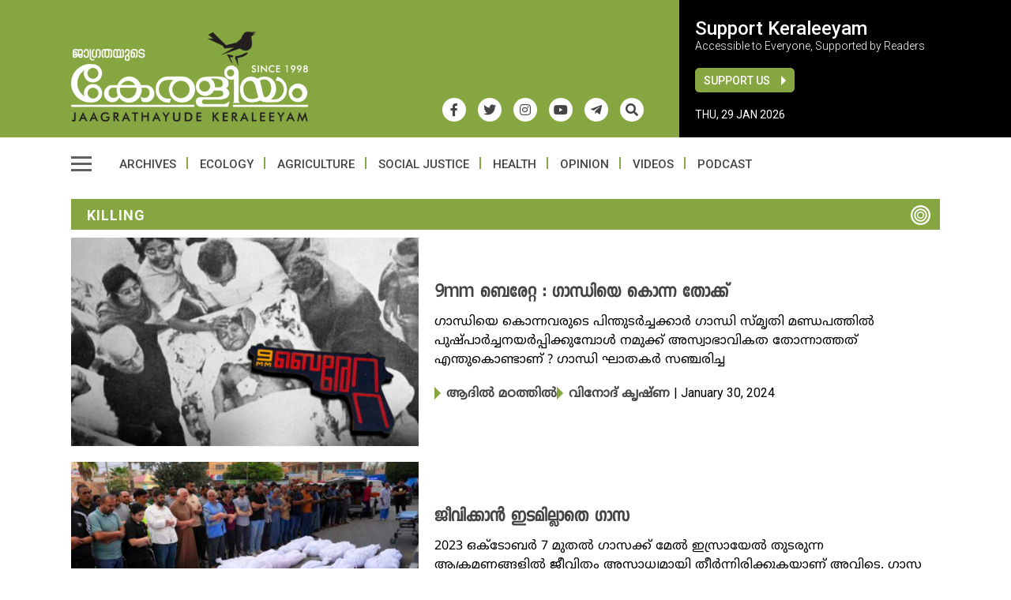

--- FILE ---
content_type: text/html; charset=UTF-8
request_url: https://www.keraleeyammasika.com/tag/killing/
body_size: 16383
content:
<!doctype html><html lang="en-US" prefix="og: https://ogp.me/ns#" class="no-js"><head><meta charset="UTF-8"><meta name="viewport" content="width=device-width, initial-scale=1"><title>killing Archives - Keraleeyam Web Magazine</title><link href="//www.google-analytics.com" rel="dns-prefetch"><meta name="msapplication-navbutton-color" content="#fff"><meta name="apple-mobile-web-app-capable" content="yes"><meta name="apple-mobile-web-app-status-bar-style" content="#fff"><link rel="apple-touch-icon" sizes="57x57" href="https://www.keraleeyammasika.com/icons/apple-icon-57x57.png"><link rel="apple-touch-icon" sizes="60x60" href="https://www.keraleeyammasika.com/icons/apple-icon-60x60.png"><link rel="apple-touch-icon" sizes="72x72" href="https://www.keraleeyammasika.com/icons/apple-icon-72x72.png"><link rel="apple-touch-icon" sizes="76x76" href="https://www.keraleeyammasika.com/icons/apple-icon-76x76.png"><link rel="apple-touch-icon" sizes="114x114" href="https://www.keraleeyammasika.com/icons/apple-icon-114x114.png"><link rel="apple-touch-icon" sizes="120x120" href="https://www.keraleeyammasika.com/icons/apple-icon-120x120.png"><link rel="apple-touch-icon" sizes="144x144" href="https://www.keraleeyammasika.com/icons/apple-icon-144x144.png"><link rel="apple-touch-icon" sizes="152x152" href="https://www.keraleeyammasika.com/icons/apple-icon-152x152.png"><link rel="apple-touch-icon" sizes="180x180" href="https://www.keraleeyammasika.com/icons/apple-icon-180x180.png"><link rel="icon" type="image/png" sizes="192x192" href="https://www.keraleeyammasika.com/icons/android-icon-192x192.png"><link rel="icon" type="image/png" sizes="32x32" href="https://www.keraleeyammasika.com/icons/favicon-32x32.png"><link rel="icon" type="image/png" sizes="96x96" href="https://www.keraleeyammasika.com/icons/favicon-96x96.png"><link rel="icon" type="image/png" sizes="16x16" href="https://www.keraleeyammasika.com/icons/favicon-16x16.png"><link rel="manifest" href="https://www.keraleeyammasika.com/icons/manifest.json"><meta name="msapplication-TileColor" content="#ffffff"><meta name="msapplication-TileImage" content="https://www.keraleeyammasika.com/icons/ms-icon-144x144.png"><meta name="theme-color" content="#ffffff">
 <script async src="https://www.googletagmanager.com/gtag/js?id=G-BJ0055GY88"></script> <script>window.dataLayer = window.dataLayer || [];
  function gtag(){dataLayer.push(arguments);}
  gtag('js', new Date());
  gtag('config', 'G-BJ0055GY88');</script> <meta name='robots' content='index, follow, max-image-preview:large, max-snippet:-1, max-video-preview:-1' /><link rel="canonical" href="https://www.keraleeyammasika.com/tag/killing/" /><meta property="og:locale" content="en_US" /><meta property="og:type" content="article" /><meta property="og:title" content="killing Archives - Keraleeyam Web Magazine" /><meta property="og:url" content="https://www.keraleeyammasika.com/tag/killing/" /><meta property="og:site_name" content="Keraleeyam Web Magazine" /><meta property="og:image" content="https://www.keraleeyammasika.com/wp-content/uploads/2021/08/fb_image.png" /><meta property="og:image:width" content="1200" /><meta property="og:image:height" content="630" /><meta property="og:image:type" content="image/png" /><meta name="twitter:card" content="summary_large_image" /><meta name="twitter:site" content="@keraleeyamweb" /> <script type="application/ld+json" class="yoast-schema-graph">{"@context":"https://schema.org","@graph":[{"@type":"CollectionPage","@id":"https://www.keraleeyammasika.com/tag/killing/","url":"https://www.keraleeyammasika.com/tag/killing/","name":"killing Archives - Keraleeyam Web Magazine","isPartOf":{"@id":"https://www.keraleeyammasika.com/#website"},"primaryImageOfPage":{"@id":"https://www.keraleeyammasika.com/tag/killing/#primaryimage"},"image":{"@id":"https://www.keraleeyammasika.com/tag/killing/#primaryimage"},"thumbnailUrl":"https://www.keraleeyammasika.com/wp-content/uploads/2024/02/WhatsApp-Image-2024-02-06-at-12.09.44-PM-2.jpeg","breadcrumb":{"@id":"https://www.keraleeyammasika.com/tag/killing/#breadcrumb"},"inLanguage":"en-US"},{"@type":"ImageObject","inLanguage":"en-US","@id":"https://www.keraleeyammasika.com/tag/killing/#primaryimage","url":"https://www.keraleeyammasika.com/wp-content/uploads/2024/02/WhatsApp-Image-2024-02-06-at-12.09.44-PM-2.jpeg","contentUrl":"https://www.keraleeyammasika.com/wp-content/uploads/2024/02/WhatsApp-Image-2024-02-06-at-12.09.44-PM-2.jpeg","width":820,"height":450},{"@type":"BreadcrumbList","@id":"https://www.keraleeyammasika.com/tag/killing/#breadcrumb","itemListElement":[{"@type":"ListItem","position":1,"name":"Home","item":"https://www.keraleeyammasika.com/"},{"@type":"ListItem","position":2,"name":"killing"}]},{"@type":"WebSite","@id":"https://www.keraleeyammasika.com/#website","url":"https://www.keraleeyammasika.com/","name":"Keraleeyam Web Magazine","description":"","publisher":{"@id":"https://www.keraleeyammasika.com/#organization"},"potentialAction":[{"@type":"SearchAction","target":{"@type":"EntryPoint","urlTemplate":"https://www.keraleeyammasika.com/?s={search_term_string}"},"query-input":{"@type":"PropertyValueSpecification","valueRequired":true,"valueName":"search_term_string"}}],"inLanguage":"en-US"},{"@type":"Organization","@id":"https://www.keraleeyammasika.com/#organization","name":"Keraleeyam Masika","url":"https://www.keraleeyammasika.com/","logo":{"@type":"ImageObject","inLanguage":"en-US","@id":"https://www.keraleeyammasika.com/#/schema/logo/image/","url":"https://www.keraleeyammasika.com/wp-content/uploads/2021/08/logo_latest.png","contentUrl":"https://www.keraleeyammasika.com/wp-content/uploads/2021/08/logo_latest.png","width":1200,"height":456,"caption":"Keraleeyam Masika"},"image":{"@id":"https://www.keraleeyammasika.com/#/schema/logo/image/"},"sameAs":["https://www.facebook.com/keraleeyamweb/","https://x.com/keraleeyamweb","https://www.instagram.com/keraleeyam_","https://youtube.com/channel/UC2gGoTRsC33S0Cg74hJJW0w"]}]}</script> <link rel='dns-prefetch' href='//ajax.googleapis.com' /><style id='wp-img-auto-sizes-contain-inline-css' type='text/css'>img:is([sizes=auto i],[sizes^="auto," i]){contain-intrinsic-size:3000px 1500px}
/*# sourceURL=wp-img-auto-sizes-contain-inline-css */</style><style>body > div.wrapper > main > section.clearfix.SecondTopSection.mtop30,body > div.wrapper > main > section.clearfix.ThirdTopSection.mtop30,body > div.wrapper > main > section.clearfix.FourthTopSection.mtop30,body > div.wrapper > main > section:nth-child(5),body > div.wrapper > main > section:nth-child(6),body > div.wrapper > main > section:nth-child(7),body > div.wrapper > main > section:nth-child(8),body > div.wrapper > main > section:nth-child(9),body > div.wrapper > footer{content-visibility:auto;contain-intrinsic-size:1px 1000px;}</style><link data-optimized="2" rel="stylesheet" href="https://www.keraleeyammasika.com/wp-content/litespeed/css/b5597055f683f06dd1a0637e6a2c9d10.css?ver=dc901" /><style id='wp-block-paragraph-inline-css' type='text/css'>.is-small-text{font-size:.875em}.is-regular-text{font-size:1em}.is-large-text{font-size:2.25em}.is-larger-text{font-size:3em}.has-drop-cap:not(:focus):first-letter{float:left;font-size:8.4em;font-style:normal;font-weight:100;line-height:.68;margin:.05em .1em 0 0;text-transform:uppercase}body.rtl .has-drop-cap:not(:focus):first-letter{float:none;margin-left:.1em}p.has-drop-cap.has-background{overflow:hidden}:root :where(p.has-background){padding:1.25em 2.375em}:where(p.has-text-color:not(.has-link-color)) a{color:inherit}p.has-text-align-left[style*="writing-mode:vertical-lr"],p.has-text-align-right[style*="writing-mode:vertical-rl"]{rotate:180deg}
/*# sourceURL=https://www.keraleeyammasika.com/wp-includes/blocks/paragraph/style.min.css */</style><style id='global-styles-inline-css' type='text/css'>:root{--wp--preset--aspect-ratio--square: 1;--wp--preset--aspect-ratio--4-3: 4/3;--wp--preset--aspect-ratio--3-4: 3/4;--wp--preset--aspect-ratio--3-2: 3/2;--wp--preset--aspect-ratio--2-3: 2/3;--wp--preset--aspect-ratio--16-9: 16/9;--wp--preset--aspect-ratio--9-16: 9/16;--wp--preset--color--black: #000000;--wp--preset--color--cyan-bluish-gray: #abb8c3;--wp--preset--color--white: #ffffff;--wp--preset--color--pale-pink: #f78da7;--wp--preset--color--vivid-red: #cf2e2e;--wp--preset--color--luminous-vivid-orange: #ff6900;--wp--preset--color--luminous-vivid-amber: #fcb900;--wp--preset--color--light-green-cyan: #7bdcb5;--wp--preset--color--vivid-green-cyan: #00d084;--wp--preset--color--pale-cyan-blue: #8ed1fc;--wp--preset--color--vivid-cyan-blue: #0693e3;--wp--preset--color--vivid-purple: #9b51e0;--wp--preset--gradient--vivid-cyan-blue-to-vivid-purple: linear-gradient(135deg,rgb(6,147,227) 0%,rgb(155,81,224) 100%);--wp--preset--gradient--light-green-cyan-to-vivid-green-cyan: linear-gradient(135deg,rgb(122,220,180) 0%,rgb(0,208,130) 100%);--wp--preset--gradient--luminous-vivid-amber-to-luminous-vivid-orange: linear-gradient(135deg,rgb(252,185,0) 0%,rgb(255,105,0) 100%);--wp--preset--gradient--luminous-vivid-orange-to-vivid-red: linear-gradient(135deg,rgb(255,105,0) 0%,rgb(207,46,46) 100%);--wp--preset--gradient--very-light-gray-to-cyan-bluish-gray: linear-gradient(135deg,rgb(238,238,238) 0%,rgb(169,184,195) 100%);--wp--preset--gradient--cool-to-warm-spectrum: linear-gradient(135deg,rgb(74,234,220) 0%,rgb(151,120,209) 20%,rgb(207,42,186) 40%,rgb(238,44,130) 60%,rgb(251,105,98) 80%,rgb(254,248,76) 100%);--wp--preset--gradient--blush-light-purple: linear-gradient(135deg,rgb(255,206,236) 0%,rgb(152,150,240) 100%);--wp--preset--gradient--blush-bordeaux: linear-gradient(135deg,rgb(254,205,165) 0%,rgb(254,45,45) 50%,rgb(107,0,62) 100%);--wp--preset--gradient--luminous-dusk: linear-gradient(135deg,rgb(255,203,112) 0%,rgb(199,81,192) 50%,rgb(65,88,208) 100%);--wp--preset--gradient--pale-ocean: linear-gradient(135deg,rgb(255,245,203) 0%,rgb(182,227,212) 50%,rgb(51,167,181) 100%);--wp--preset--gradient--electric-grass: linear-gradient(135deg,rgb(202,248,128) 0%,rgb(113,206,126) 100%);--wp--preset--gradient--midnight: linear-gradient(135deg,rgb(2,3,129) 0%,rgb(40,116,252) 100%);--wp--preset--font-size--small: 13px;--wp--preset--font-size--medium: 20px;--wp--preset--font-size--large: 36px;--wp--preset--font-size--x-large: 42px;--wp--preset--spacing--20: 0.44rem;--wp--preset--spacing--30: 0.67rem;--wp--preset--spacing--40: 1rem;--wp--preset--spacing--50: 1.5rem;--wp--preset--spacing--60: 2.25rem;--wp--preset--spacing--70: 3.38rem;--wp--preset--spacing--80: 5.06rem;--wp--preset--shadow--natural: 6px 6px 9px rgba(0, 0, 0, 0.2);--wp--preset--shadow--deep: 12px 12px 50px rgba(0, 0, 0, 0.4);--wp--preset--shadow--sharp: 6px 6px 0px rgba(0, 0, 0, 0.2);--wp--preset--shadow--outlined: 6px 6px 0px -3px rgb(255, 255, 255), 6px 6px rgb(0, 0, 0);--wp--preset--shadow--crisp: 6px 6px 0px rgb(0, 0, 0);}:where(.is-layout-flex){gap: 0.5em;}:where(.is-layout-grid){gap: 0.5em;}body .is-layout-flex{display: flex;}.is-layout-flex{flex-wrap: wrap;align-items: center;}.is-layout-flex > :is(*, div){margin: 0;}body .is-layout-grid{display: grid;}.is-layout-grid > :is(*, div){margin: 0;}:where(.wp-block-columns.is-layout-flex){gap: 2em;}:where(.wp-block-columns.is-layout-grid){gap: 2em;}:where(.wp-block-post-template.is-layout-flex){gap: 1.25em;}:where(.wp-block-post-template.is-layout-grid){gap: 1.25em;}.has-black-color{color: var(--wp--preset--color--black) !important;}.has-cyan-bluish-gray-color{color: var(--wp--preset--color--cyan-bluish-gray) !important;}.has-white-color{color: var(--wp--preset--color--white) !important;}.has-pale-pink-color{color: var(--wp--preset--color--pale-pink) !important;}.has-vivid-red-color{color: var(--wp--preset--color--vivid-red) !important;}.has-luminous-vivid-orange-color{color: var(--wp--preset--color--luminous-vivid-orange) !important;}.has-luminous-vivid-amber-color{color: var(--wp--preset--color--luminous-vivid-amber) !important;}.has-light-green-cyan-color{color: var(--wp--preset--color--light-green-cyan) !important;}.has-vivid-green-cyan-color{color: var(--wp--preset--color--vivid-green-cyan) !important;}.has-pale-cyan-blue-color{color: var(--wp--preset--color--pale-cyan-blue) !important;}.has-vivid-cyan-blue-color{color: var(--wp--preset--color--vivid-cyan-blue) !important;}.has-vivid-purple-color{color: var(--wp--preset--color--vivid-purple) !important;}.has-black-background-color{background-color: var(--wp--preset--color--black) !important;}.has-cyan-bluish-gray-background-color{background-color: var(--wp--preset--color--cyan-bluish-gray) !important;}.has-white-background-color{background-color: var(--wp--preset--color--white) !important;}.has-pale-pink-background-color{background-color: var(--wp--preset--color--pale-pink) !important;}.has-vivid-red-background-color{background-color: var(--wp--preset--color--vivid-red) !important;}.has-luminous-vivid-orange-background-color{background-color: var(--wp--preset--color--luminous-vivid-orange) !important;}.has-luminous-vivid-amber-background-color{background-color: var(--wp--preset--color--luminous-vivid-amber) !important;}.has-light-green-cyan-background-color{background-color: var(--wp--preset--color--light-green-cyan) !important;}.has-vivid-green-cyan-background-color{background-color: var(--wp--preset--color--vivid-green-cyan) !important;}.has-pale-cyan-blue-background-color{background-color: var(--wp--preset--color--pale-cyan-blue) !important;}.has-vivid-cyan-blue-background-color{background-color: var(--wp--preset--color--vivid-cyan-blue) !important;}.has-vivid-purple-background-color{background-color: var(--wp--preset--color--vivid-purple) !important;}.has-black-border-color{border-color: var(--wp--preset--color--black) !important;}.has-cyan-bluish-gray-border-color{border-color: var(--wp--preset--color--cyan-bluish-gray) !important;}.has-white-border-color{border-color: var(--wp--preset--color--white) !important;}.has-pale-pink-border-color{border-color: var(--wp--preset--color--pale-pink) !important;}.has-vivid-red-border-color{border-color: var(--wp--preset--color--vivid-red) !important;}.has-luminous-vivid-orange-border-color{border-color: var(--wp--preset--color--luminous-vivid-orange) !important;}.has-luminous-vivid-amber-border-color{border-color: var(--wp--preset--color--luminous-vivid-amber) !important;}.has-light-green-cyan-border-color{border-color: var(--wp--preset--color--light-green-cyan) !important;}.has-vivid-green-cyan-border-color{border-color: var(--wp--preset--color--vivid-green-cyan) !important;}.has-pale-cyan-blue-border-color{border-color: var(--wp--preset--color--pale-cyan-blue) !important;}.has-vivid-cyan-blue-border-color{border-color: var(--wp--preset--color--vivid-cyan-blue) !important;}.has-vivid-purple-border-color{border-color: var(--wp--preset--color--vivid-purple) !important;}.has-vivid-cyan-blue-to-vivid-purple-gradient-background{background: var(--wp--preset--gradient--vivid-cyan-blue-to-vivid-purple) !important;}.has-light-green-cyan-to-vivid-green-cyan-gradient-background{background: var(--wp--preset--gradient--light-green-cyan-to-vivid-green-cyan) !important;}.has-luminous-vivid-amber-to-luminous-vivid-orange-gradient-background{background: var(--wp--preset--gradient--luminous-vivid-amber-to-luminous-vivid-orange) !important;}.has-luminous-vivid-orange-to-vivid-red-gradient-background{background: var(--wp--preset--gradient--luminous-vivid-orange-to-vivid-red) !important;}.has-very-light-gray-to-cyan-bluish-gray-gradient-background{background: var(--wp--preset--gradient--very-light-gray-to-cyan-bluish-gray) !important;}.has-cool-to-warm-spectrum-gradient-background{background: var(--wp--preset--gradient--cool-to-warm-spectrum) !important;}.has-blush-light-purple-gradient-background{background: var(--wp--preset--gradient--blush-light-purple) !important;}.has-blush-bordeaux-gradient-background{background: var(--wp--preset--gradient--blush-bordeaux) !important;}.has-luminous-dusk-gradient-background{background: var(--wp--preset--gradient--luminous-dusk) !important;}.has-pale-ocean-gradient-background{background: var(--wp--preset--gradient--pale-ocean) !important;}.has-electric-grass-gradient-background{background: var(--wp--preset--gradient--electric-grass) !important;}.has-midnight-gradient-background{background: var(--wp--preset--gradient--midnight) !important;}.has-small-font-size{font-size: var(--wp--preset--font-size--small) !important;}.has-medium-font-size{font-size: var(--wp--preset--font-size--medium) !important;}.has-large-font-size{font-size: var(--wp--preset--font-size--large) !important;}.has-x-large-font-size{font-size: var(--wp--preset--font-size--x-large) !important;}
/*# sourceURL=global-styles-inline-css */</style><style id='classic-theme-styles-inline-css' type='text/css'>/*! This file is auto-generated */
.wp-block-button__link{color:#fff;background-color:#32373c;border-radius:9999px;box-shadow:none;text-decoration:none;padding:calc(.667em + 2px) calc(1.333em + 2px);font-size:1.125em}.wp-block-file__button{background:#32373c;color:#fff;text-decoration:none}
/*# sourceURL=/wp-includes/css/classic-themes.min.css */</style> <script type="text/javascript" src="//ajax.googleapis.com/ajax/libs/jquery/2.2.4/jquery.min.js" id="jquery-js"></script> </head><body class="archive tag tag-killing tag-887 wp-theme-keraleeyam_v4"><div class="wrapper"><header class="header clear etext" role="banner"><div class="topLogoPositionOuter"><div class="container"><div class="topLogoPosition flex BGColor"><div class="row-seventy logoPositionLeft"><div class="logo">
<a href="https://www.keraleeyammasika.com"><img data-lazyloaded="1" src="[data-uri]" data-src="https://www.keraleeyammasika.com/wp-content/themes/keraleeyam_v4/images/logo_latest1.png" width="300" height="114" alt="Logo"><noscript><img src="https://www.keraleeyammasika.com/wp-content/themes/keraleeyam_v4/images/logo_latest1.png" width="300" height="114" alt="Logo"></noscript></a><div class="header_social mrite30"><ul class="flex"><li><a href="https://www.facebook.com/keraleeyamweb/" target="_blank"><i class="fab fa-facebook-f"></i></a></li><li><a href="https://twitter.com/keraleeyamweb/" target="_blank"><i class="fab fa-twitter"></i></a></li><li><a href="https://www.instagram.com/keraleeyam_" target="_blank"><i class="fab fa-instagram"></i></a></li><li><a href="https://youtube.com/channel/UC2gGoTRsC33S0Cg74hJJW0w" target="_blank"><i class="fab fa-youtube"></i></a></li><li><a href="https://t.me/keraleeyamweb" target="_blank"><i class="fab fa-telegram-plane"></i></a></li><li><span class="toggle-overlay NewSr"><i class="fas fa-search"></i></span></li></ul></div><div class="mobDisplay">
<span class="toggle-overlay NewSr"><i class="fas fa-search"></i></span><div class="mob_menu"><div class="hamburger-menu">
<span></span></div></div></div></div></div><div class="row-thirty logoPositionRight"><div class="HeaderRightContent"><h3>Support Keraleeyam</h3>
<span class="SupportText">Accessible to Everyone, Supported by Readers</span><div class="row">
<a class="btn_top green_btn" href="https://www.keraleeyammasika.com/support-us/">Support Us</a></div>
<span class="globalDate">Thu, 29 Jan 2026</span></div></div></div></div></div><div class="container"><div class="menu_top mtop20"><div class="left mrite20"><div class="hamburger-menu">
<span></span></div></div><nav class="nav" role="navigation"><ul id="menu" class="menu_container flex ttu"><li id="menu-item-523" class="menu-item menu-item-type-custom menu-item-object-custom menu-item-523"><a href="https://www.keraleeyammasika.com/archive/">Archives</a></li><li id="menu-item-24" class="menu-item menu-item-type-taxonomy menu-item-object-category menu-item-24"><a href="https://www.keraleeyammasika.com/ecology/">Ecology</a></li><li id="menu-item-25" class="menu-item menu-item-type-taxonomy menu-item-object-category menu-item-25"><a href="https://www.keraleeyammasika.com/agriculture/">Agriculture</a></li><li id="menu-item-26" class="menu-item menu-item-type-taxonomy menu-item-object-category menu-item-26"><a href="https://www.keraleeyammasika.com/social-justice/">Social Justice</a></li><li id="menu-item-27" class="menu-item menu-item-type-taxonomy menu-item-object-category menu-item-27"><a href="https://www.keraleeyammasika.com/health/">Health</a></li><li id="menu-item-28" class="menu-item menu-item-type-taxonomy menu-item-object-category menu-item-28"><a href="https://www.keraleeyammasika.com/opinion/">Opinion</a></li><li id="menu-item-30" class="menu-item menu-item-type-taxonomy menu-item-object-category menu-item-30"><a href="https://www.keraleeyammasika.com/videos/">Videos</a></li><li id="menu-item-29" class="menu-item menu-item-type-taxonomy menu-item-object-category menu-item-29"><a href="https://www.keraleeyammasika.com/podcast/">Podcast</a></li></ul></nav></div></div><div class="mega_menu"><div class="row slide-inner relative"><div class="Newheader center ptop30">
<a href="https://www.keraleeyammasika.com"><img data-lazyloaded="1" src="[data-uri]" data-src="https://www.keraleeyammasika.com/wp-content/themes/keraleeyam_v4/images/logo_latest1.png" width="300" height="114" alt="Logo"><noscript><img src="https://www.keraleeyammasika.com/wp-content/themes/keraleeyam_v4/images/logo_latest1.png" width="300" height="114" alt="Logo"></noscript></a><div class="header-search"><form role="search" method="get" class="td-search-form" action="https://www.keraleeyammasika.com"><div class="search-wrapper relative flex align-items-center">
<input class="search-input" id="td-header-search" type="text" value="" name="s" placeholder="Search Keraleeyam">
<input class="wpb_button wpb_btn-inverse btn" type="submit" id="td-header-search-top" value="GO"></div></form></div><div class="header_social mtop10"><ul class="flex flex_align_center justify-content-center"><li><a href="https://www.facebook.com/keraleeyamweb/" target="_blank"><i class="fab fa-facebook-f"></i></a></li><li><a href="https://twitter.com/keraleeyamweb/" target="_blank"><i class="fab fa-twitter"></i></a></li><li><a href="https://www.instagram.com/keraleeyam_" target="_blank"><i class="fab fa-instagram"></i></a></li><li><a href="https://youtube.com/channel/UC2gGoTRsC33S0Cg74hJJW0w" target="_blank"><i class="fab fa-youtube"></i></a></li><li><a href="https://t.me/keraleeyamweb" target="_blank"><i class="fab fa-telegram-plane"></i></a></li></ul></div></div><div class="mg_top"><div class="hamburger-menu mg_menu">
<span></span></div></div><div class="newMenuContainer"><div class="container"><ul class="main_top_menu flex wrap"><li class="has-child">
<a href="https://www.keraleeyammasika.com/category/agriculture/">Agriculture</a><ul><li><a href="https://www.keraleeyammasika.com/category/agriculture/agricultural-issues/">Agricultural Issues</a></li><li><a href="https://www.keraleeyammasika.com/category/agriculture/collective-initiatives/">Collective Initiatives</a></li><li><a href="https://www.keraleeyammasika.com/category/agriculture/food-security/">Food Security</a></li><li><a href="https://www.keraleeyammasika.com/category/agriculture/individual-initiatives/">Individual Initiatives</a></li><li><a href="https://www.keraleeyammasika.com/category/agriculture/legislations/">Legislations</a></li><li><a href="https://www.keraleeyammasika.com/category/agriculture/organic-farming/">Organic Farming</a></li><li><a href="https://www.keraleeyammasika.com/category/agriculture/policies/">Policies</a></li><li><a href="https://www.keraleeyammasika.com/category/agriculture/soil/">Soil</a></li></ul></li><li class="has-child">
<a href="https://www.keraleeyammasika.com/category/art-and-literature/">Art & Literature</a><ul><li><a href="https://www.keraleeyammasika.com/category/art-and-literature/art-world/">Art World</a></li><li><a href="https://www.keraleeyammasika.com/category/art-and-literature/book-review/">Book Review</a></li><li><a href="https://www.keraleeyammasika.com/category/art-and-literature/film/">Film</a></li><li><a href="https://www.keraleeyammasika.com/category/art-and-literature/music/">Music</a></li></ul></li><li class="has-child">
<a href="https://www.keraleeyammasika.com/category/health/">Health</a><ul><li><a href="https://www.keraleeyammasika.com/category/health/health-rights/">Health Rights</a></li><li><a href="https://www.keraleeyammasika.com/category/health/hygiene/">Hygiene</a></li><li><a href="https://www.keraleeyammasika.com/category/health/nutrition/">Nutrition</a></li><li><a href="https://www.keraleeyammasika.com/category/health/one-health/">One Health</a></li><li><a href="https://www.keraleeyammasika.com/category/health/public-health/">Public Health</a></li><li><a href="https://www.keraleeyammasika.com/category/health/wellness/">Wellness</a></li></ul></li><li class="has-child">
<a href="https://www.keraleeyammasika.com/category/politics/">Politics</a><ul><li><a href="https://www.keraleeyammasika.com/category/politics/communalization/">Communalization</a></li><li><a href="https://www.keraleeyammasika.com/category/politics/constitution/">Constitution</a></li><li><a href="https://www.keraleeyammasika.com/category/politics/democracy/">Democracy</a></li><li><a href="https://www.keraleeyammasika.com/category/politics/history/">History</a></li><li><a href="https://www.keraleeyammasika.com/category/politics/ideology/">Ideology</a></li></ul></li><li class="has-child">
<a href="https://www.keraleeyammasika.com/category/education/">Education</a><ul><li><a href="https://www.keraleeyammasika.com/category/education/alternatives-education/">Alternative Education</a></li><li><a href="https://www.keraleeyammasika.com/category/education/issues/">Issues</a></li></ul></li><li class="has-child">
<a href="https://www.keraleeyammasika.com/category/ecology/">Ecology</a><ul><li><a href="https://www.keraleeyammasika.com/category/ecology/alternatives/">Alternatives</a></li><li><a href="https://www.keraleeyammasika.com/category/ecology/climate-crisis/">Climate Crisis</a></li><li><a href="https://www.keraleeyammasika.com/category/ecology/conservation/">Conservation</a></li><li><a href="https://www.keraleeyammasika.com/category/ecology/development/">Development</a></li><li><a href="https://www.keraleeyammasika.com/category/ecology/disasters/">Disasters</a></li><li><a href="https://www.keraleeyammasika.com/category/ecology/eco-organizations/">Eco Organisations</a></li><li><a href="https://www.keraleeyammasika.com/category/ecology/ecology-alternative/">Ecology Alternative</a></li><li><a href="https://www.keraleeyammasika.com/category/ecology/ecosystem/">Ecosystem</a></li><li><a href="https://www.keraleeyammasika.com/category/ecology/energy/">Energy</a></li><li><a href="https://www.keraleeyammasika.com/category/ecology/environment-laws/">Environment Laws</a></li><li><a href="https://www.keraleeyammasika.com/category/ecology/extinction/">Extinction</a></li><li><a href="https://www.keraleeyammasika.com/category/ecology/livelihood/">Livelihood</a></li><li><a href="https://www.keraleeyammasika.com/category/ecology/movements/">Movements</a></li><li><a href="https://www.keraleeyammasika.com/category/ecology/pioneers/">Pioneers</a></li><li><a href="https://www.keraleeyammasika.com/category/ecology/pollution/">Pollution</a></li><li><a href="https://www.keraleeyammasika.com/category/ecology/river/">River</a></li><li><a href="https://www.keraleeyammasika.com/category/ecology/sea/">Sea</a></li><li><a href="https://www.keraleeyammasika.com/category/ecology/sustainability/">Sustainability</a></li><li><a href="https://www.keraleeyammasika.com/category/ecology/waste/">Waste</a></li><li><a href="https://www.keraleeyammasika.com/category/ecology/water/">Water</a></li><li><a href="https://www.keraleeyammasika.com/category/ecology/western-ghats/">Western Ghats</a></li></ul></li><li class="has-child">
<a href="https://www.keraleeyammasika.com/category/economy/">Economy</a><ul><li><a href="https://www.keraleeyammasika.com/category/economy/capitalism/">Capitalism</a></li><li><a href="https://www.keraleeyammasika.com/category/economy/collapse/">Collapse</a></li><li><a href="https://www.keraleeyammasika.com/category/economy/consumerism/">Consumerism</a></li><li><a href="https://www.keraleeyammasika.com/category/economy/degrowth/">Degrowth</a></li><li><a href="https://www.keraleeyammasika.com/category/economy/depletion/">Depletion</a></li><li><a href="https://www.keraleeyammasika.com/category/economy/development-economy/">Development</a></li><li><a href="https://www.keraleeyammasika.com/category/economy/equity/">Equity</a></li><li><a href="https://www.keraleeyammasika.com/category/economy/globalisation/">Globalisation</a></li><li><a href="https://www.keraleeyammasika.com/category/economy/resource/">Resource</a></li><li><a href="https://www.keraleeyammasika.com/category/economy/self-reliance/">Self Reliance</a></li><li><a href="https://www.keraleeyammasika.com/category/economy/transition/">Transition</a></li><li><a href="https://www.keraleeyammasika.com/category/economy/treaties/">Treaties</a></li></ul></li><li class="has-child">
<a href="https://www.keraleeyammasika.com/category/social-justice/">Social Justice</a><ul><li><a href="https://www.keraleeyammasika.com/category/social-justice/activists/">Activists</a></li><li><a href="https://www.keraleeyammasika.com/category/social-justice/culture/">Culture</a></li><li><a href="https://www.keraleeyammasika.com/category/social-justice/dalits/">Dalits</a></li><li><a href="https://www.keraleeyammasika.com/category/social-justice/gender/">Gender</a></li><li><a href="https://www.keraleeyammasika.com/category/social-justice/human-rights/">Human Rights</a></li><li><a href="https://www.keraleeyammasika.com/category/social-justice/indigenous-communities/">Indigenous Communities</a></li><li><a href="https://www.keraleeyammasika.com/category/social-justice/labour/">Labour</a></li><li><a href="https://www.keraleeyammasika.com/category/social-justice/laws/">Laws</a></li><li><a href="https://www.keraleeyammasika.com/category/social-justice/marginalization/">Marginalization</a></li><li><a href="https://www.keraleeyammasika.com/category/social-justice/minorities/">Minorities</a></li><li><a href="https://www.keraleeyammasika.com/category/social-justice/organisations/">Organisations</a></li><li><a href="https://www.keraleeyammasika.com/category/social-justice/science-technology/">Science & Technology</a></li><li><a href="https://www.keraleeyammasika.com/category/social-justice/surveillance/">Surveillance</a></li></ul></li><li class="has-child">
<a href="https://www.keraleeyammasika.com/category/philosophy/">Philosophy</a><ul><li><a href="https://www.keraleeyammasika.com/category/philosophy/philosophers/">Philosophers</a></li><li><a href="https://www.keraleeyammasika.com/category/philosophy/thoughts/">Thoughts</a></li></ul></li><li><ul class="prime"><li><a href="https://www.keraleeyammasika.com/archive">Digital Archives</a></li><li><a href="https://www.keraleeyammasika.com/category/alternative/">Alternative</a></li><li><a href="https://www.keraleeyammasika.com/category/campaign/">Campaign</a></li><li><a href="https://www.keraleeyammasika.com/category/debate/">Debate</a></li><li><a href="https://www.keraleeyammasika.com/category/editorial/">Editorial</a></li><li><a href="https://www.keraleeyammasika.com/category/english-journal/">English Journal</a></li><li><a href="https://www.keraleeyammasika.com/category/fundamentals/">Fundamentals</a></li><li><a href="https://www.keraleeyammasika.com/category/ground-report/">Ground Report</a></li><li><a href="https://www.keraleeyammasika.com/category/in-depth/">In depth</a></li><li><a href="https://www.keraleeyammasika.com/category/infographics/">Infographics</a></li><li><a href="https://www.keraleeyammasika.com/category/open-space/">Open Space</a></li><li><a href="https://www.keraleeyammasika.com/category/opinion/">Opinion</a></li><li><a href="https://www.keraleeyammasika.com/category/photo-story/">Photo Story</a></li><li><a href="https://www.keraleeyammasika.com/category/podcast/">Podcast</a></li><li><a href="https://www.keraleeyammasika.com/category/retro/">Retro</a></li><li><a href="https://www.keraleeyammasika.com/category/reviews/">Reviews</a></li><li><a href="https://www.keraleeyammasika.com/category/videos/">Videos</a></li></ul></li></ul></div></div><div class="logoPositionRight inHeadermenu"><div class="HeaderRightContent"><h3>Support Keraleeyam</h3>
<span class="SupportText">Accessible to Everyone, Supported by Readers</span><div class="row">
<a class="btn_top green_btn" href="https://www.keraleeyammasika.com/support-us/">Support Us</a></div></div></div></div></div></header><main role="main"><section class="clearfix mtop30"><div class="container"><div class="cat_title etext w100">
<a href="#">killing</a>
<img data-lazyloaded="1" src="[data-uri]" width="100" height="25" data-src="https://www.keraleeyammasika.com/wp-content/themes/keraleeyam_v4/icons/in-depth.png" alt="category Icon" /><noscript><img width="100" height="25" src="https://www.keraleeyammasika.com/wp-content/themes/keraleeyam_v4/icons/in-depth.png" alt="category Icon" /></noscript></div><article class="secSectionIn flex flex_align_center mbtm20"><div class="row-fourty">
<a href="https://www.keraleeyammasika.com/9-mm-beretta-the-gun-that-killed-gandhi-9-mm-beretta-malayalam-novel-by-vinod-krishna-talk-with-adil-madathil/">
<img class="lazy" data-src="https://www.keraleeyammasika.com/wp-content/uploads/2024/02/WhatsApp-Image-2024-02-06-at-12.09.44-PM-2-500x300.jpeg" />
</a></div><div class="row-sixty p20"><h3><a class="entry-title mbtm10" href="https://www.keraleeyammasika.com/9-mm-beretta-the-gun-that-killed-gandhi-9-mm-beretta-malayalam-novel-by-vinod-krishna-talk-with-adil-madathil/" rel="bookmark">9mm ബെരേറ്റ : ഗാന്ധിയെ കൊന്ന തോക്ക്</a></h3><p>ഗാന്ധിയെ കൊന്നവരുടെ പിന്തു‌‌ടർച്ചക്കാ‍ർ ഗാന്ധി സ്മൃതി മണ്ഡപത്തില്‍ പുഷ്പാ‍‍ർച്ചനയ‍ർപ്പിക്കുമ്പോൾ നമുക്ക് അസ്വാഭാവികത തോന്നാത്തത് എന്തുകൊണ്ടാണ് ? ഗാന്ധി ഘാതകർ സഞ്ചരിച്ച</p>
<span class="post-author">
<span class="author-link"><a href="https://www.keraleeyammasika.com/writer/adil-madathil/">ആദിൽ മഠത്തിൽ</a></span><span class="author-link"><a href="https://www.keraleeyammasika.com/writer/vinod-krishna/">വിനോദ് കൃഷ്ണ</a></span>								</span>
<span class="post-time etext">| January 30, 2024</span></div></article><article class="secSectionIn flex flex_align_center mbtm20"><div class="row-fourty">
<a href="https://www.keraleeyammasika.com/gaza-without-a-place-to-live-keraleeyam-infographics/">
<img class="lazy" data-src="https://www.keraleeyammasika.com/wp-content/uploads/2023/11/WhatsApp-Image-2023-11-03-at-8.17.09-PM-500x300.jpeg" />
</a></div><div class="row-sixty p20"><h3><a class="entry-title mbtm10" href="https://www.keraleeyammasika.com/gaza-without-a-place-to-live-keraleeyam-infographics/" rel="bookmark">ജീവിക്കാൻ ഇടമില്ലാതെ ​ഗാസ</a></h3><p>2023 ഒക്ടോബർ 7 മുതൽ ഗാസക്ക് മേൽ ഇസ്രായേൽ തുടരുന്ന ആക്രമണങ്ങളിൽ ജീവിതം അസാധ്യമായി തീർന്നിരിക്കുകയാണ് അവിടെ. ​ഗാസ അഭിമുഖീകരിക്കുന്ന</p>
<span class="post-author">
</span>
<span class="post-time etext">| November 3, 2023</span></div></article><article class="secSectionIn flex flex_align_center mbtm20"><div class="row-fourty">
<a href="https://www.keraleeyammasika.com/viswanathan-kerala-tribal-man-suicide-police-quiz-kozhikode-medical-college-hospital/">
<img class="lazy" data-src="https://www.keraleeyammasika.com/wp-content/uploads/2023/02/vishwanathan-500x300.jpeg" />
</a></div><div class="row-sixty p20"><h3><a class="entry-title mbtm10" href="https://www.keraleeyammasika.com/viswanathan-kerala-tribal-man-suicide-police-quiz-kozhikode-medical-college-hospital/" rel="bookmark">തെരുവിൽ അനാഥമായി ചൊരിയപ്പെടാനുള്ളതല്ല ആദിവാസിയുടെ രക്തം</a></h3><p>ആദിവാസികൾക്കെതിരെ വർദ്ധിച്ചു വരുന്ന അതിക്രമങ്ങളിൽ ഞങ്ങൾക്കു ശക്തമായ പ്രതിഷേധവും ഉൽക്കണ്ഠയുമുണ്ട്. ചോദിക്കാനും പറയാനും ആളില്ലാതെ തെരുവിൽ അനാഥമായി ചൊരിയപ്പെടാനുള്ളതല്ല ആദിവാസിയുടെ</p>
<span class="post-author">
</span>
<span class="post-time etext">| February 13, 2023</span></div></article><article class="secSectionIn flex flex_align_center mbtm20"><div class="row-fourty">
<a href="https://www.keraleeyammasika.com/journalist-murderd-all-over-the-world-killed-in-iran-russia-indian-media-press-freedom-rank/">
<img class="lazy" data-src="https://www.keraleeyammasika.com/wp-content/uploads/2023/01/WhatsApp-Image-2023-01-14-at-4.14.18-PM-500x300.jpeg" />
</a></div><div class="row-sixty p20"><h3><a class="entry-title mbtm10" href="https://www.keraleeyammasika.com/journalist-murderd-all-over-the-world-killed-in-iran-russia-indian-media-press-freedom-rank/" rel="bookmark">കൊല്ലപ്പെടേണ്ടവരാണോ മാധ്യമപ്രവർത്തകർ?</a></h3><p>വ്യക്തിപരമായ അഭിപ്രായങ്ങൾക്ക് വസ്തുതകളെക്കാൾ മൂല്യം നൽകുന്ന പോസ്റ്റ് ട്രൂത്ത് കാലത്തിൽ മാധ്യമപ്രവർത്തകർക്കൊപ്പം മരണം കാത്തുകിടക്കുയാണ് മാധ്യമസ്വാതന്ത്ര്യവും. 1700 ഓളം ജേർണലിസ്റ്റുകൾക്കാണ്</p>
<span class="post-author">
<span class="author-link"><a href="https://www.keraleeyammasika.com/writer/resmi-jayadas/">രശ്മി ജയദാസ്</a></span>								</span>
<span class="post-time etext">| January 14, 2023</span></div></article><article class="secSectionIn flex flex_align_center mbtm20"><div class="row-fourty">
<a href="https://www.keraleeyammasika.com/violence-brutality-fundamentals-episode-mob-domestic-love-attack/">
<img class="lazy" data-src="https://www.keraleeyammasika.com/wp-content/uploads/2022/04/violence-fi-500x300.jpeg" />
</a></div><div class="row-sixty p20"><h3><a class="entry-title mbtm10" href="https://www.keraleeyammasika.com/violence-brutality-fundamentals-episode-mob-domestic-love-attack/" rel="bookmark">ഫണ്ടമെന്റൽസ് : Episode 9 &#8211; വയലൻസ്</a></h3><p>ഹൊ… എന്തുകൊണ്ടാണ് ഇത്ര വയലൻസ്? അതെ, വയലൻസ് ഒരു ആഗോള പ്രതിഭാസമാണ്. ലോകമെമ്പാടുമുള്ള മരണത്തിന്റെ പ്രധാന കാരണങ്ങളിലൊന്ന്. എന്നാൽ വയലൻസ്</p>
<span class="post-author">
<span class="author-link"><a href="https://www.keraleeyammasika.com/writer/a-k-shiburaj/">എ.കെ ഷിബുരാജ്</a></span>								</span>
<span class="post-time etext">| April 13, 2022</span></div></article><div class="center clearfix"></div></div></section></main>
<?//php get_sidebar(); ?><div class="FooterTopContent mtop30 etext"><h3>Support Keraleeyam</h3>
<span class="SupportText">Accessible to Everyone, Supported by Readers</span><div class="row">
<a class="btn_top green_btn" href="https://www.keraleeyammasika.com/support-us/">Support Us</a></div></div><footer class="footer etext"><div class="BGColor"><div class="container"><div class="topLogoPosition flex BGColor"><div class="row logoPositionLeft"><div class="logo">
<a href="https://www.keraleeyammasika.com"><img data-lazyloaded="1" src="[data-uri]" data-src="https://www.keraleeyammasika.com/wp-content/themes/keraleeyam_v4/images/logo_latest1.png" width="300" height="114" alt="Logo"><noscript><img
src="https://www.keraleeyammasika.com/wp-content/themes/keraleeyam_v4/images/logo_latest1.png" width="300" height="114" alt="Logo"></noscript></a><div class="header_social mrite30"><ul class="flex"><li><a href="https://www.facebook.com/keraleeyamweb/" target="_blank"><i
class="fab fa-facebook-f"></i></a></li><li><a href="https://twitter.com/keraleeyamweb/" target="_blank"><i
class="fab fa-twitter"></i></a></li><li><a href="https://www.instagram.com/keraleeyam_" target="_blank"><i
class="fab fa-instagram"></i></a></li><li><a href="https://youtube.com/channel/UC2gGoTRsC33S0Cg74hJJW0w" target="_blank"><i
class="fab fa-youtube"></i></a></li><li><a href="https://t.me/keraleeyamweb" target="_blank"><i
class="fab fa-telegram-plane"></i></a></li><li><span class="NewSr"><i class="fas fa-search"></i></span></li></ul></div></div></div></div><div class="row footer_links"><ul class="flex"><li><a href="https://www.keraleeyammasika.com/about-us/">About Us</a></li><li><a href="https://www.keraleeyammasika.com/contact-us/">Contact Us</a></li><li><a href="https://www.keraleeyammasika.com/support-us/">Support Us</a></li><li><a href="https://www.keraleeyammasika.com/terms-of-use/">Terms of Use</a></li><li><a href="https://www.keraleeyammasika.com/privacy-policy/">Privacy Policy</a></li><li><a href="https://www.keraleeyammasika.com/grievance-redressal/">Grievance Redressal</a></li></ul></div></div></div></footer></div><link rel="preload" href="//fonts.googleapis.com/css2?family=Roboto:wght@300;400;500;700&display=swap" as="style" onload="this.onload=null;this.rel='stylesheet'">
<noscript><link rel="stylesheet" href="//fonts.googleapis.com/css2?family=Roboto:wght@300;400;500;700&display=swap"></noscript><link rel="preload" href="//cdnjs.cloudflare.com/ajax/libs/font-awesome/5.15.4/css/all.min.css" as="style" onload="this.onload=null;this.rel='stylesheet'">
<noscript><link rel="stylesheet" href="//cdnjs.cloudflare.com/ajax/libs/font-awesome/5.15.4/css/all.min.css"></noscript> <script>jQuery.event.special.touchstart = {
		setup: function( _, ns, handle ) {
			this.addEventListener("touchstart", handle, { passive: !ns.includes("noPreventDefault") });
		}
	};
	jQuery.event.special.touchmove = {
		setup: function( _, ns, handle ) {
			this.addEventListener("touchmove", handle, { passive: !ns.includes("noPreventDefault") });
		}
	};
	jQuery.event.special.wheel = {
		setup: function( _, ns, handle ){
			this.addEventListener("wheel", handle, { passive: true });
		}
	};
	jQuery.event.special.mousewheel = {
		setup: function( _, ns, handle ){
			this.addEventListener("mousewheel", handle, { passive: true });
		}
	};
  jQuery(document).ready(function ($) {
  	var offset = 300,
  		offset_opacity = 1200,
  		scroll_top_duration = 700,
  		$back_to_top = $('.dew-top');
  	$(window).scroll(function () {
  		($(this).scrollTop() > offset) ? $back_to_top.addClass('dew-is-visible'): $back_to_top.removeClass('dew-is-visible dew-fade-out');
  		if ($(this).scrollTop() > offset_opacity) {
  			$back_to_top.addClass('dew-fade-out');
  		}
  	});
  	$back_to_top.on('click', function (event) {
  		event.preventDefault();
  		$('body,html').animate({
  			scrollTop: 0,
  		}, scroll_top_duration);
  	});
  });
  (function ($) {
  	$.fn.unveil = function (threshold, callback) {
  		var $w = $(window),
  			th = threshold || 0,
  			retina = window.devicePixelRatio > 1,
  			attrib = retina ? "data-src-retina" : "data-src",
  			images = this,
  			loaded;

  		this.one("unveil", function () {
  			var source = this.getAttribute(attrib);
  			source = source || this.getAttribute("data-src");
  			if (source) {
  				this.setAttribute("src", source);
  				if (typeof callback === "function") callback.call(this);
  			}
  		});

  		function unveil() {
  			var inview = images.filter(function () {
  				var $e = $(this);
  				if ($e.is(":hidden")) return;

  				var wt = $w.scrollTop(),
  					wb = wt + $w.height(),
  					et = $e.offset().top,
  					eb = et + $e.height();

  				return eb >= wt - th && et <= wb + th;
  			});
  			loaded = inview.trigger("unveil");
  			images = images.not(loaded);
  		}
  		$w.on("scroll.unveil resize.unveil lookup.unveil", unveil);
  		unveil();
  		return this;
  	};
  })(window.jQuery || window.Zepto);
  $("img.lazy").unveil(200, function () {
  	$(this).load(function () {
  		this.style.opacity = 1;
  	});
  });

  $(document).ready(function () {
  	$(".hamburger-menu").click(function () {
  		$(".mega_menu").slideToggle();
  		$(".hamburger-menu").toggleClass("open");
		$("body").toggleClass("menu-open");
  	});
  	$('.toggle-overlay').click(function () {
  		$('aside').toggleClass('open');
  	});
  	$("input[name$='search']").click(function () {
  		var test = $(this).val();

  		$("div.desc").hide();
  		$("#Search" + test).show();
  	});
  });
	function screenClass() {
		const mq = window.matchMedia( "(min-width: 768px)" );

		if (mq.matches) {
			$(".main_top_menu").removeClass("in-mobile");
		} else {
			$(".main_top_menu").addClass("in-mobile");
		}
	}
	screenClass();
	$(window).bind('resize',function(){
		screenClass();
	});
	$(document).on('click','.in-mobile .has-child > a',function(e){
		$(".has-child ul").not($(this).parent().find("ul")).slideUp();
		if ($(this).parent().find("ul").is(':visible') != true) {
			$(this).parent().find("ul").slideToggle();
			e.preventDefault();
			return false;
		}
	});</script> <script type="speculationrules">{"prefetch":[{"source":"document","where":{"and":[{"href_matches":"/*"},{"not":{"href_matches":["/wp-*.php","/wp-admin/*","/wp-content/uploads/*","/wp-content/*","/wp-content/plugins/*","/wp-content/themes/keraleeyam_v4/*","/*\\?(.+)"]}},{"not":{"selector_matches":"a[rel~=\"nofollow\"]"}},{"not":{"selector_matches":".no-prefetch, .no-prefetch a"}}]},"eagerness":"conservative"}]}</script> <a href="#0" class="dew-top">Top</a><aside class="searchForm"><div class="outer-close toggle-overlay"><div class="close"><span></span></div></div><div class="serachInner"><div class="flex wrap etext TextWhite"><div class="form-group row mbtm10">
<input type="radio" id="SS1" name="search" checked="checked" value="2" />
<label for="SS1">Search Keraleeyam</label></div><div class="form-group row mbtm15">
<input type="radio" id="SS2" name="search" value="3" />
<label for="SS2">Search Keraleeyam Archives</label></div></div><div id="Search2" class="desc"><form role="search" method="get" class="td-search-form" action="https://www.keraleeyammasika.com"><div class="search-wrapper relative flex align-items-center">
<input class="search-input" id="td-header-search" type="text" value="" name="s" placeholder="Search Keraleeyam">
<input class="wpb_button wpb_btn-inverse btn" type="submit" id="td-header-search-top" value="GO"></div></form></div><div id="Search3" class="desc" style="display: none;"><form role="search" method="get" class="td-search-form" action="https://www.keraleeyammasika.com/archive/"><div class="search-wrapper relative flex align-items-center">
<input class="search-input" id="td-header-search" type="text" value="" name="s" placeholder="Search Archives">
<input class="wpb_button wpb_btn-inverse btn" type="submit" id="td-header-search-top" value="GO"></div></form></div></div></aside> <script data-no-optimize="1">window.lazyLoadOptions=Object.assign({},{threshold:300},window.lazyLoadOptions||{});!function(t,e){"object"==typeof exports&&"undefined"!=typeof module?module.exports=e():"function"==typeof define&&define.amd?define(e):(t="undefined"!=typeof globalThis?globalThis:t||self).LazyLoad=e()}(this,function(){"use strict";function e(){return(e=Object.assign||function(t){for(var e=1;e<arguments.length;e++){var n,a=arguments[e];for(n in a)Object.prototype.hasOwnProperty.call(a,n)&&(t[n]=a[n])}return t}).apply(this,arguments)}function o(t){return e({},at,t)}function l(t,e){return t.getAttribute(gt+e)}function c(t){return l(t,vt)}function s(t,e){return function(t,e,n){e=gt+e;null!==n?t.setAttribute(e,n):t.removeAttribute(e)}(t,vt,e)}function i(t){return s(t,null),0}function r(t){return null===c(t)}function u(t){return c(t)===_t}function d(t,e,n,a){t&&(void 0===a?void 0===n?t(e):t(e,n):t(e,n,a))}function f(t,e){et?t.classList.add(e):t.className+=(t.className?" ":"")+e}function _(t,e){et?t.classList.remove(e):t.className=t.className.replace(new RegExp("(^|\\s+)"+e+"(\\s+|$)")," ").replace(/^\s+/,"").replace(/\s+$/,"")}function g(t){return t.llTempImage}function v(t,e){!e||(e=e._observer)&&e.unobserve(t)}function b(t,e){t&&(t.loadingCount+=e)}function p(t,e){t&&(t.toLoadCount=e)}function n(t){for(var e,n=[],a=0;e=t.children[a];a+=1)"SOURCE"===e.tagName&&n.push(e);return n}function h(t,e){(t=t.parentNode)&&"PICTURE"===t.tagName&&n(t).forEach(e)}function a(t,e){n(t).forEach(e)}function m(t){return!!t[lt]}function E(t){return t[lt]}function I(t){return delete t[lt]}function y(e,t){var n;m(e)||(n={},t.forEach(function(t){n[t]=e.getAttribute(t)}),e[lt]=n)}function L(a,t){var o;m(a)&&(o=E(a),t.forEach(function(t){var e,n;e=a,(t=o[n=t])?e.setAttribute(n,t):e.removeAttribute(n)}))}function k(t,e,n){f(t,e.class_loading),s(t,st),n&&(b(n,1),d(e.callback_loading,t,n))}function A(t,e,n){n&&t.setAttribute(e,n)}function O(t,e){A(t,rt,l(t,e.data_sizes)),A(t,it,l(t,e.data_srcset)),A(t,ot,l(t,e.data_src))}function w(t,e,n){var a=l(t,e.data_bg_multi),o=l(t,e.data_bg_multi_hidpi);(a=nt&&o?o:a)&&(t.style.backgroundImage=a,n=n,f(t=t,(e=e).class_applied),s(t,dt),n&&(e.unobserve_completed&&v(t,e),d(e.callback_applied,t,n)))}function x(t,e){!e||0<e.loadingCount||0<e.toLoadCount||d(t.callback_finish,e)}function M(t,e,n){t.addEventListener(e,n),t.llEvLisnrs[e]=n}function N(t){return!!t.llEvLisnrs}function z(t){if(N(t)){var e,n,a=t.llEvLisnrs;for(e in a){var o=a[e];n=e,o=o,t.removeEventListener(n,o)}delete t.llEvLisnrs}}function C(t,e,n){var a;delete t.llTempImage,b(n,-1),(a=n)&&--a.toLoadCount,_(t,e.class_loading),e.unobserve_completed&&v(t,n)}function R(i,r,c){var l=g(i)||i;N(l)||function(t,e,n){N(t)||(t.llEvLisnrs={});var a="VIDEO"===t.tagName?"loadeddata":"load";M(t,a,e),M(t,"error",n)}(l,function(t){var e,n,a,o;n=r,a=c,o=u(e=i),C(e,n,a),f(e,n.class_loaded),s(e,ut),d(n.callback_loaded,e,a),o||x(n,a),z(l)},function(t){var e,n,a,o;n=r,a=c,o=u(e=i),C(e,n,a),f(e,n.class_error),s(e,ft),d(n.callback_error,e,a),o||x(n,a),z(l)})}function T(t,e,n){var a,o,i,r,c;t.llTempImage=document.createElement("IMG"),R(t,e,n),m(c=t)||(c[lt]={backgroundImage:c.style.backgroundImage}),i=n,r=l(a=t,(o=e).data_bg),c=l(a,o.data_bg_hidpi),(r=nt&&c?c:r)&&(a.style.backgroundImage='url("'.concat(r,'")'),g(a).setAttribute(ot,r),k(a,o,i)),w(t,e,n)}function G(t,e,n){var a;R(t,e,n),a=e,e=n,(t=Et[(n=t).tagName])&&(t(n,a),k(n,a,e))}function D(t,e,n){var a;a=t,(-1<It.indexOf(a.tagName)?G:T)(t,e,n)}function S(t,e,n){var a;t.setAttribute("loading","lazy"),R(t,e,n),a=e,(e=Et[(n=t).tagName])&&e(n,a),s(t,_t)}function V(t){t.removeAttribute(ot),t.removeAttribute(it),t.removeAttribute(rt)}function j(t){h(t,function(t){L(t,mt)}),L(t,mt)}function F(t){var e;(e=yt[t.tagName])?e(t):m(e=t)&&(t=E(e),e.style.backgroundImage=t.backgroundImage)}function P(t,e){var n;F(t),n=e,r(e=t)||u(e)||(_(e,n.class_entered),_(e,n.class_exited),_(e,n.class_applied),_(e,n.class_loading),_(e,n.class_loaded),_(e,n.class_error)),i(t),I(t)}function U(t,e,n,a){var o;n.cancel_on_exit&&(c(t)!==st||"IMG"===t.tagName&&(z(t),h(o=t,function(t){V(t)}),V(o),j(t),_(t,n.class_loading),b(a,-1),i(t),d(n.callback_cancel,t,e,a)))}function $(t,e,n,a){var o,i,r=(i=t,0<=bt.indexOf(c(i)));s(t,"entered"),f(t,n.class_entered),_(t,n.class_exited),o=t,i=a,n.unobserve_entered&&v(o,i),d(n.callback_enter,t,e,a),r||D(t,n,a)}function q(t){return t.use_native&&"loading"in HTMLImageElement.prototype}function H(t,o,i){t.forEach(function(t){return(a=t).isIntersecting||0<a.intersectionRatio?$(t.target,t,o,i):(e=t.target,n=t,a=o,t=i,void(r(e)||(f(e,a.class_exited),U(e,n,a,t),d(a.callback_exit,e,n,t))));var e,n,a})}function B(e,n){var t;tt&&!q(e)&&(n._observer=new IntersectionObserver(function(t){H(t,e,n)},{root:(t=e).container===document?null:t.container,rootMargin:t.thresholds||t.threshold+"px"}))}function J(t){return Array.prototype.slice.call(t)}function K(t){return t.container.querySelectorAll(t.elements_selector)}function Q(t){return c(t)===ft}function W(t,e){return e=t||K(e),J(e).filter(r)}function X(e,t){var n;(n=K(e),J(n).filter(Q)).forEach(function(t){_(t,e.class_error),i(t)}),t.update()}function t(t,e){var n,a,t=o(t);this._settings=t,this.loadingCount=0,B(t,this),n=t,a=this,Y&&window.addEventListener("online",function(){X(n,a)}),this.update(e)}var Y="undefined"!=typeof window,Z=Y&&!("onscroll"in window)||"undefined"!=typeof navigator&&/(gle|ing|ro)bot|crawl|spider/i.test(navigator.userAgent),tt=Y&&"IntersectionObserver"in window,et=Y&&"classList"in document.createElement("p"),nt=Y&&1<window.devicePixelRatio,at={elements_selector:".lazy",container:Z||Y?document:null,threshold:300,thresholds:null,data_src:"src",data_srcset:"srcset",data_sizes:"sizes",data_bg:"bg",data_bg_hidpi:"bg-hidpi",data_bg_multi:"bg-multi",data_bg_multi_hidpi:"bg-multi-hidpi",data_poster:"poster",class_applied:"applied",class_loading:"litespeed-loading",class_loaded:"litespeed-loaded",class_error:"error",class_entered:"entered",class_exited:"exited",unobserve_completed:!0,unobserve_entered:!1,cancel_on_exit:!0,callback_enter:null,callback_exit:null,callback_applied:null,callback_loading:null,callback_loaded:null,callback_error:null,callback_finish:null,callback_cancel:null,use_native:!1},ot="src",it="srcset",rt="sizes",ct="poster",lt="llOriginalAttrs",st="loading",ut="loaded",dt="applied",ft="error",_t="native",gt="data-",vt="ll-status",bt=[st,ut,dt,ft],pt=[ot],ht=[ot,ct],mt=[ot,it,rt],Et={IMG:function(t,e){h(t,function(t){y(t,mt),O(t,e)}),y(t,mt),O(t,e)},IFRAME:function(t,e){y(t,pt),A(t,ot,l(t,e.data_src))},VIDEO:function(t,e){a(t,function(t){y(t,pt),A(t,ot,l(t,e.data_src))}),y(t,ht),A(t,ct,l(t,e.data_poster)),A(t,ot,l(t,e.data_src)),t.load()}},It=["IMG","IFRAME","VIDEO"],yt={IMG:j,IFRAME:function(t){L(t,pt)},VIDEO:function(t){a(t,function(t){L(t,pt)}),L(t,ht),t.load()}},Lt=["IMG","IFRAME","VIDEO"];return t.prototype={update:function(t){var e,n,a,o=this._settings,i=W(t,o);{if(p(this,i.length),!Z&&tt)return q(o)?(e=o,n=this,i.forEach(function(t){-1!==Lt.indexOf(t.tagName)&&S(t,e,n)}),void p(n,0)):(t=this._observer,o=i,t.disconnect(),a=t,void o.forEach(function(t){a.observe(t)}));this.loadAll(i)}},destroy:function(){this._observer&&this._observer.disconnect(),K(this._settings).forEach(function(t){I(t)}),delete this._observer,delete this._settings,delete this.loadingCount,delete this.toLoadCount},loadAll:function(t){var e=this,n=this._settings;W(t,n).forEach(function(t){v(t,e),D(t,n,e)})},restoreAll:function(){var e=this._settings;K(e).forEach(function(t){P(t,e)})}},t.load=function(t,e){e=o(e);D(t,e)},t.resetStatus=function(t){i(t)},t}),function(t,e){"use strict";function n(){e.body.classList.add("litespeed_lazyloaded")}function a(){console.log("[LiteSpeed] Start Lazy Load"),o=new LazyLoad(Object.assign({},t.lazyLoadOptions||{},{elements_selector:"[data-lazyloaded]",callback_finish:n})),i=function(){o.update()},t.MutationObserver&&new MutationObserver(i).observe(e.documentElement,{childList:!0,subtree:!0,attributes:!0})}var o,i;t.addEventListener?t.addEventListener("load",a,!1):t.attachEvent("onload",a)}(window,document);</script></body></html>
<!-- Page optimized by LiteSpeed Cache @2026-01-29 16:23:13 -->

<!-- Page cached by LiteSpeed Cache 7.7 on 2026-01-29 10:53:13 -->